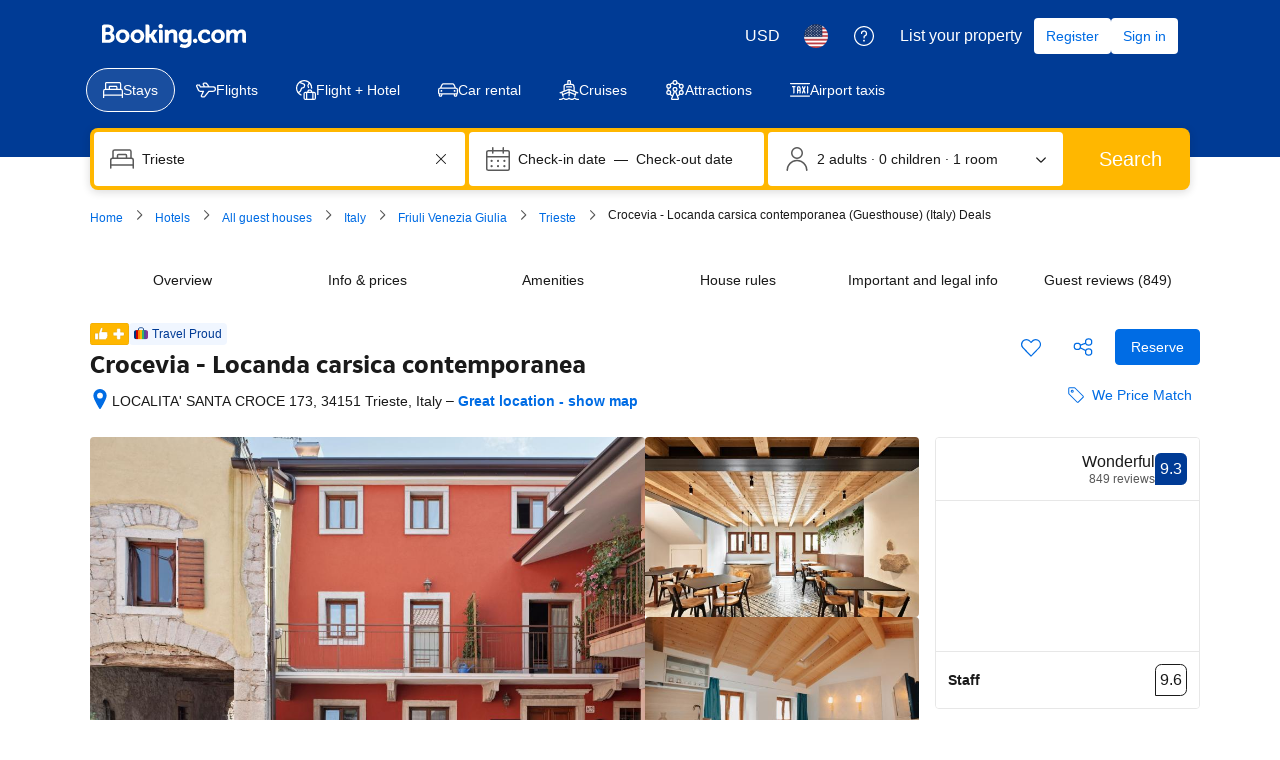

--- FILE ---
content_type: text/html; charset=UTF-8
request_url: https://www.booking.com/hotel/it/crocevia-locanda-carsica-contemporanea.html
body_size: 1820
content:
<!DOCTYPE html>
<html lang="en">
<head>
    <meta charset="utf-8">
    <meta name="viewport" content="width=device-width, initial-scale=1">
    <title></title>
    <style>
        body {
            font-family: "Arial";
        }
    </style>
    <script type="text/javascript">
    window.awsWafCookieDomainList = ['booking.com'];
    window.gokuProps = {
"key":"AQIDAHjcYu/GjX+QlghicBgQ/7bFaQZ+m5FKCMDnO+vTbNg96AE+3PIzueJzgNQj9+QMRk5nAAAAfjB8BgkqhkiG9w0BBwagbzBtAgEAMGgGCSqGSIb3DQEHATAeBglghkgBZQMEAS4wEQQMJn6mAT/20mJKwxseAgEQgDuDUDB6mgzM+zHUHJS6wDTPB3Q2ncFvF8q4Hr7xqRmkaxf5g97EpA2B240DyFHO3P+dA7cbgp7Go/jL2Q==",
          "iv":"D5490gCCUgAACnyz",
          "context":"BORkIXQmSw6gYCBGw6csu6KYEMZoSsCOXfw9mlSqu1cYQTTr6AaLeXkbCDkqDCcJaay9P+zKIvg0stHssoG/4aOCjCZpwGODmlpQJnh3ZHtHh0vNL1gKaA3nA14YM4gaAdozEhr2u/vLbicfGAZqDUgB0H4SzuEwklJT8zLSSmZRvBCrfhyMCpuslz9T32l9ZNtzgo4BCYcFgQHts8vj6Ic2UgCIjs7BWq1ofm0Q2sCMAFE6kqDmtQAFq9eoeLyCRsZI1QcBgeTyMg/w5gu26fEQ99oVwA4aWDyKZVXUHtDtpJc3VyVcexALrwPECKMx6I+eE3WhdIRG9FgquP5Siy8WJTooBWU9SyOvOBQXcyWYrqRCHKoN+Q=="
};
    </script>
    <script src="https://d8c14d4960ca.337f8b16.us-east-2.token.awswaf.com/d8c14d4960ca/a18a4859af9c/f81f84a03d17/challenge.js"></script>
</head>
<body>
    <div id="challenge-container"></div>
    <script type="text/javascript">
        AwsWafIntegration.saveReferrer();
        AwsWafIntegration.checkForceRefresh().then((forceRefresh) => {
            if (forceRefresh) {
                AwsWafIntegration.forceRefreshToken().then(() => {
                    window.location.reload(true);
                });
            } else {
                AwsWafIntegration.getToken().then(() => {
                    window.location.reload(true);
                });
            }
        });
    </script>
    <noscript>
        <h1>JavaScript is disabled</h1>
        In order to continue, we need to verify that you're not a robot.
        This requires JavaScript. Enable JavaScript and then reload the page.
    </noscript>
</body>
</html>